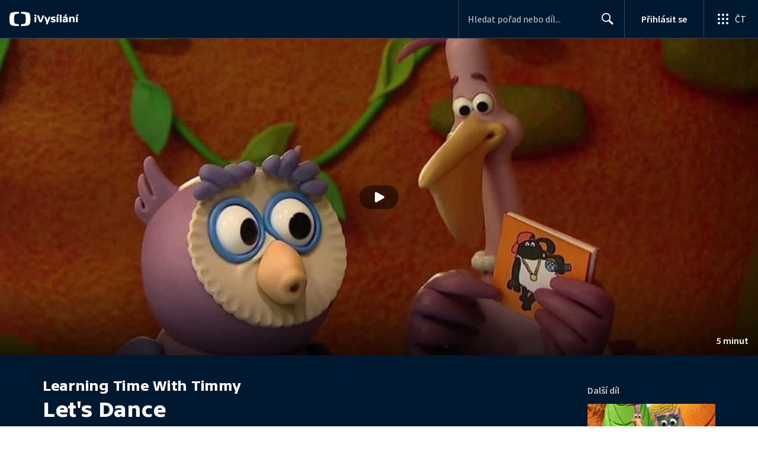

--- FILE ---
content_type: text/plain; charset=utf-8
request_url: https://events.getsitectrl.com/api/v1/events
body_size: 559
content:
{"id":"66c48772b334c0f7","user_id":"66c48772b33d05ff","time":1765535501004,"token":"1765535501.ca0d28780d453242f441093144fef91f.2be220a7778b2ca829d3be05903670c0","geo":{"ip":"18.217.134.150","geopath":"147015:147763:220321:","geoname_id":4509177,"longitude":-83.0061,"latitude":39.9625,"postal_code":"43215","city":"Columbus","region":"Ohio","state_code":"OH","country":"United States","country_code":"US","timezone":"America/New_York"},"ua":{"platform":"Desktop","os":"Mac OS","os_family":"Mac OS X","os_version":"10.15.7","browser":"Other","browser_family":"ClaudeBot","browser_version":"1.0","device":"Spider","device_brand":"Spider","device_model":"Desktop"},"utm":{}}